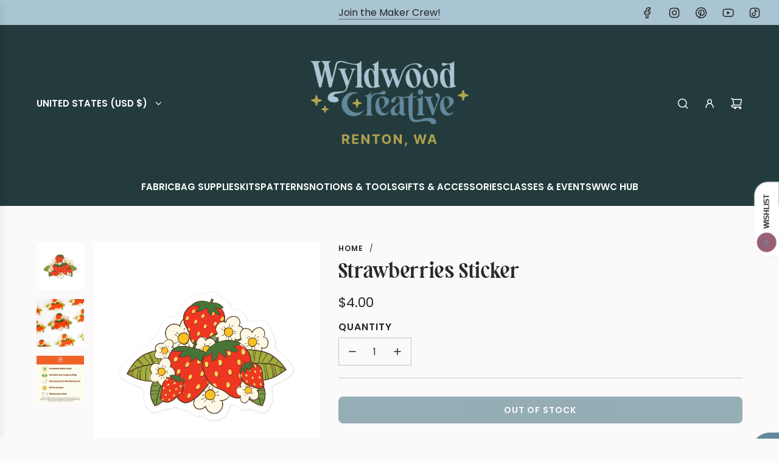

--- FILE ---
content_type: text/css
request_url: https://wyldwoodcreative.com/cdn/shop/t/9/assets/custom.css?v=125835157844518571641752276470
body_size: -556
content:
@font-face{font-family:MANSHERA ROMIKA;src:url("URL OF FONT")}NAME OF header FONTS{font-family:MANSHERA ROMIKA!important}.product-description ul,.rte ul,.template-article .rte ul,.template-page .rte ul{list-style:none!important;padding-left:0;margin-left:0}.product-description ul li,.rte ul li,.template-article .rte ul li,.template-page .rte ul li{position:relative;padding-left:2em}.product-description ul li:before,.rte ul li:before,.template-article .rte ul li:before,.template-page .rte ul li:before{content:"";position:absolute;left:0;top:.4em;width:1em;height:1em;background:url(/cdn/shop/files/custom-icon.png?v=1752275336) no-repeat center center;background-size:contain}
/*# sourceMappingURL=/cdn/shop/t/9/assets/custom.css.map?v=125835157844518571641752276470 */


--- FILE ---
content_type: image/svg+xml
request_url: https://imgs.growave.io/bwDNqehy2lVqkzD-2GEDV16btpHnf-vKxYZt3m9RCDM/q:90/rs:auto:20:20/aHR0cHM6Ly9zc3dmaWxlcy5zMy5hbWF6b25hd3MuY29tL3Byb2R1Y3Rpb24vMTM3NjQzL3dpc2hsaXN0SW1hZ2VzL2d3LXdpc2hsaXN0LWltZy0wYzNjMWZkZi1kYzhmLTQxZTgtODRmNy0xMGYyMDc5OGRjMDAuc3Zn
body_size: 398
content:
<svg width="1000" height="1000" viewBox="0 0 1000 1000" fill="none" xmlns="http://www.w3.org/2000/svg">
<rect width="1000" height="1000" stroke="black"/>
<path d="M598.667 716.854C462.368 716.854 351.894 606.38 351.894 470.08C351.894 333.781 462.368 223.306 598.667 223.306C616.649 223.306 634.166 225.282 651.043 228.942C609.677 207.939 562.937 196 513.379 196C345.27 196 209 332.27 209 500.379C209 668.487 345.27 804.757 513.379 804.757C637.506 804.757 744.175 730.42 791.555 623.896C746.325 680.513 676.752 716.854 598.667 716.854Z" fill="#62889B"/>
<path d="M607.354 349.878L630.128 414.832C632.365 421.223 637.391 426.248 643.782 428.485L708.736 451.26C716.231 453.874 716.231 464.477 708.736 467.092L643.782 489.866C637.391 492.103 632.365 497.129 630.128 503.52L607.354 568.474C604.739 575.969 594.136 575.969 591.522 568.474L568.747 503.52C566.511 497.129 561.485 492.103 555.094 489.866L490.14 467.092C482.645 464.477 482.645 453.874 490.14 451.26L555.094 428.485C561.485 426.248 566.511 421.223 568.747 414.832L591.522 349.878C594.136 342.383 604.739 342.383 607.354 349.878Z" fill="#B2A451"/>
</svg>
